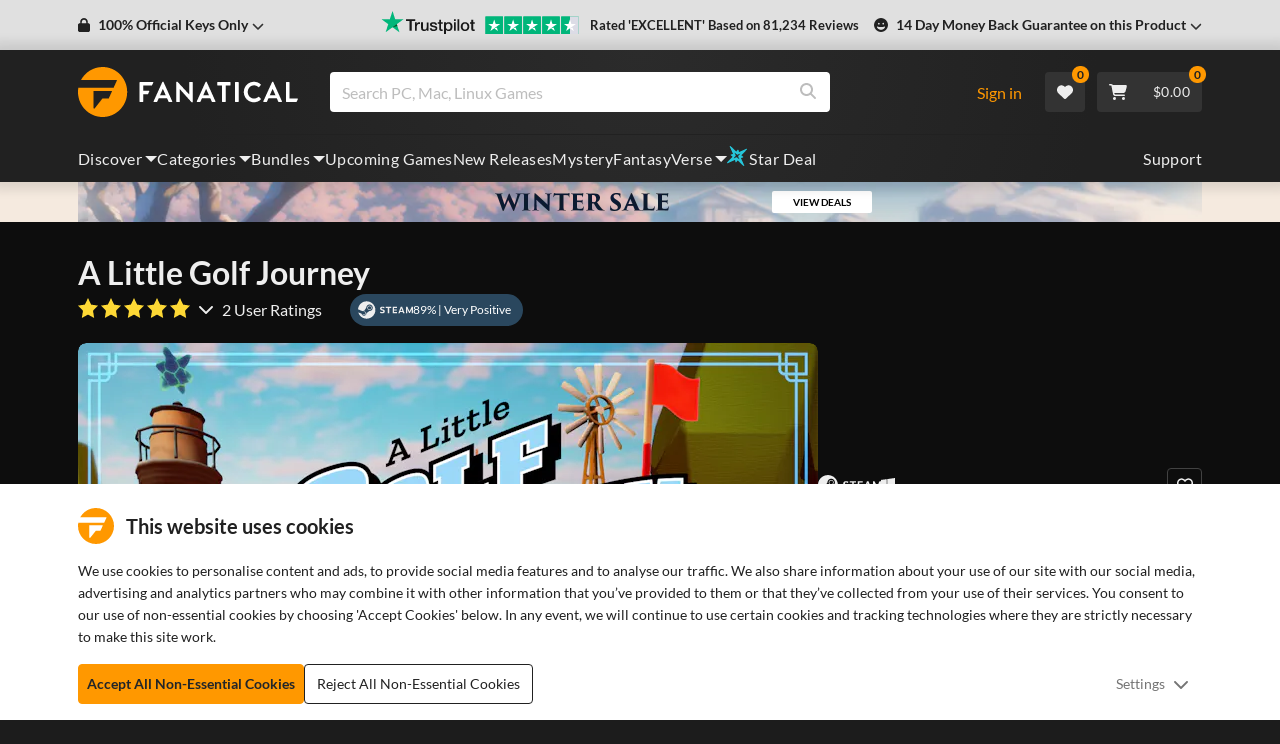

--- FILE ---
content_type: image/svg+xml
request_url: https://cdn.fanatical.com/production/product/payment-methods-cart/svg/visa.svg
body_size: 377
content:
<svg xmlns="http://www.w3.org/2000/svg" width="262" height="160"  fill-rule="evenodd" xmlns:v="https://vecta.io/nano"><rect fill="#fff" width="262" height="160" rx="10"/><path d="M100.685 105.426l8.148-50.546h13.024l-8.147 50.546h-13.025m60.268-49.305c-2.575-1.015-6.625-2.121-11.67-2.121-12.877 0-21.941 6.859-22.016 16.682-.082 7.265 6.468 11.317 11.406 13.732 5.075 2.475 6.78 4.059 6.76 6.273-.035 3.385-4.051 4.936-7.796 4.936-5.215 0-7.985-.764-12.268-2.651l-1.675-.805-1.821 11.314c3.037 1.408 8.667 2.63 14.511 2.694 13.685 0 22.577-6.777 22.682-17.265.047-5.761-3.424-10.128-10.94-13.734-4.552-2.344-7.345-3.897-7.313-6.269.003-2.101 2.36-4.35 7.461-4.35 4.26-.069 7.344.915 9.747 1.942l1.17.578 1.764-10.958m17.341 31.387l5.188-14.129c-.076.134 1.073-2.928 1.731-4.822l.879 4.359 3.014 14.591h-10.813zm16.068-32.574h-10.066c-3.122 0-5.459.894-6.827 4.19l-19.342 46.323h13.68l2.738-7.599 16.682.026 1.586 7.573h12.089l-10.541-50.513zm-104.606-.009L77.01 89.383l-1.365-7.005c-2.376-8.071-9.771-16.819-18.042-21.202l11.663 44.206 13.784-.008 20.511-50.452H89.758" fill="#26337a"/><path d="M65.176 54.888H44.173L44 55.936c16.343 4.187 27.156 14.294 31.645 26.443L71.08 59.153c-.787-3.203-3.076-4.153-5.904-4.265" fill="#ec982d"/></svg>

--- FILE ---
content_type: application/javascript; charset=UTF-8
request_url: https://www.fanatical.com/static/js/CompetitionBanner.f153bc69.js
body_size: 3924
content:
(self.webpackChunkfrontend=self.webpackChunkfrontend||[]).push([[162],{62663:function(e){e.exports=function(e,t,n,a){var o=-1,i=null==e?0:e.length;for(a&&i&&(n=e[++o]);++o<i;)n=t(n,e[o],o,e);return n}},49029:function(e){var t=/[^\x00-\x2f\x3a-\x40\x5b-\x60\x7b-\x7f]+/g;e.exports=function(e){return e.match(t)||[]}},18674:function(e){e.exports=function(e){return function(t){return null==e?void 0:e[t]}}},35393:function(e,t,n){var a=n(62663),o=n(53816),i=n(58748),r=RegExp("['\u2019]","g");e.exports=function(e){return function(t){return a(i(o(t).replace(r,"")),e,"")}}},69389:function(e,t,n){var a=n(18674)({"\xc0":"A","\xc1":"A","\xc2":"A","\xc3":"A","\xc4":"A","\xc5":"A","\xe0":"a","\xe1":"a","\xe2":"a","\xe3":"a","\xe4":"a","\xe5":"a","\xc7":"C","\xe7":"c","\xd0":"D","\xf0":"d","\xc8":"E","\xc9":"E","\xca":"E","\xcb":"E","\xe8":"e","\xe9":"e","\xea":"e","\xeb":"e","\xcc":"I","\xcd":"I","\xce":"I","\xcf":"I","\xec":"i","\xed":"i","\xee":"i","\xef":"i","\xd1":"N","\xf1":"n","\xd2":"O","\xd3":"O","\xd4":"O","\xd5":"O","\xd6":"O","\xd8":"O","\xf2":"o","\xf3":"o","\xf4":"o","\xf5":"o","\xf6":"o","\xf8":"o","\xd9":"U","\xda":"U","\xdb":"U","\xdc":"U","\xf9":"u","\xfa":"u","\xfb":"u","\xfc":"u","\xdd":"Y","\xfd":"y","\xff":"y","\xc6":"Ae","\xe6":"ae","\xde":"Th","\xfe":"th","\xdf":"ss","\u0100":"A","\u0102":"A","\u0104":"A","\u0101":"a","\u0103":"a","\u0105":"a","\u0106":"C","\u0108":"C","\u010a":"C","\u010c":"C","\u0107":"c","\u0109":"c","\u010b":"c","\u010d":"c","\u010e":"D","\u0110":"D","\u010f":"d","\u0111":"d","\u0112":"E","\u0114":"E","\u0116":"E","\u0118":"E","\u011a":"E","\u0113":"e","\u0115":"e","\u0117":"e","\u0119":"e","\u011b":"e","\u011c":"G","\u011e":"G","\u0120":"G","\u0122":"G","\u011d":"g","\u011f":"g","\u0121":"g","\u0123":"g","\u0124":"H","\u0126":"H","\u0125":"h","\u0127":"h","\u0128":"I","\u012a":"I","\u012c":"I","\u012e":"I","\u0130":"I","\u0129":"i","\u012b":"i","\u012d":"i","\u012f":"i","\u0131":"i","\u0134":"J","\u0135":"j","\u0136":"K","\u0137":"k","\u0138":"k","\u0139":"L","\u013b":"L","\u013d":"L","\u013f":"L","\u0141":"L","\u013a":"l","\u013c":"l","\u013e":"l","\u0140":"l","\u0142":"l","\u0143":"N","\u0145":"N","\u0147":"N","\u014a":"N","\u0144":"n","\u0146":"n","\u0148":"n","\u014b":"n","\u014c":"O","\u014e":"O","\u0150":"O","\u014d":"o","\u014f":"o","\u0151":"o","\u0154":"R","\u0156":"R","\u0158":"R","\u0155":"r","\u0157":"r","\u0159":"r","\u015a":"S","\u015c":"S","\u015e":"S","\u0160":"S","\u015b":"s","\u015d":"s","\u015f":"s","\u0161":"s","\u0162":"T","\u0164":"T","\u0166":"T","\u0163":"t","\u0165":"t","\u0167":"t","\u0168":"U","\u016a":"U","\u016c":"U","\u016e":"U","\u0170":"U","\u0172":"U","\u0169":"u","\u016b":"u","\u016d":"u","\u016f":"u","\u0171":"u","\u0173":"u","\u0174":"W","\u0175":"w","\u0176":"Y","\u0177":"y","\u0178":"Y","\u0179":"Z","\u017b":"Z","\u017d":"Z","\u017a":"z","\u017c":"z","\u017e":"z","\u0132":"IJ","\u0133":"ij","\u0152":"Oe","\u0153":"oe","\u0149":"'n","\u017f":"s"});e.exports=a},93157:function(e){var t=/[a-z][A-Z]|[A-Z]{2}[a-z]|[0-9][a-zA-Z]|[a-zA-Z][0-9]|[^a-zA-Z0-9 ]/;e.exports=function(e){return t.test(e)}},2757:function(e){var t="\\ud800-\\udfff",n="\\u2700-\\u27bf",a="a-z\\xdf-\\xf6\\xf8-\\xff",o="A-Z\\xc0-\\xd6\\xd8-\\xde",i="\\xac\\xb1\\xd7\\xf7\\x00-\\x2f\\x3a-\\x40\\x5b-\\x60\\x7b-\\xbf\\u2000-\\u206f \\t\\x0b\\f\\xa0\\ufeff\\n\\r\\u2028\\u2029\\u1680\\u180e\\u2000\\u2001\\u2002\\u2003\\u2004\\u2005\\u2006\\u2007\\u2008\\u2009\\u200a\\u202f\\u205f\\u3000",r="["+i+"]",c="\\d+",s="["+n+"]",u="["+a+"]",l="[^"+t+i+c+n+a+o+"]",m="(?:\\ud83c[\\udde6-\\uddff]){2}",d="[\\ud800-\\udbff][\\udc00-\\udfff]",p="["+o+"]",f="(?:"+u+"|"+l+")",_="(?:"+p+"|"+l+")",b="(?:['\u2019](?:d|ll|m|re|s|t|ve))?",g="(?:['\u2019](?:D|LL|M|RE|S|T|VE))?",v="(?:[\\u0300-\\u036f\\ufe20-\\ufe2f\\u20d0-\\u20ff]|\\ud83c[\\udffb-\\udfff])?",E="[\\ufe0e\\ufe0f]?",x=E+v+("(?:\\u200d(?:"+["[^"+t+"]",m,d].join("|")+")"+E+v+")*"),y="(?:"+[s,m,d].join("|")+")"+x,h=RegExp([p+"?"+u+"+"+b+"(?="+[r,p,"$"].join("|")+")",_+"+"+g+"(?="+[r,p+f,"$"].join("|")+")",p+"?"+f+"+"+b,p+"+"+g,"\\d*(?:1ST|2ND|3RD|(?![123])\\dTH)(?=\\b|[a-z_])","\\d*(?:1st|2nd|3rd|(?![123])\\dth)(?=\\b|[A-Z_])",c,y].join("|"),"g");e.exports=function(e){return e.match(h)||[]}},68929:function(e,t,n){var a=n(48403),o=n(35393)((function(e,t,n){return t=t.toLowerCase(),e+(n?a(t):t)}));e.exports=o},48403:function(e,t,n){var a=n(79833),o=n(11700);e.exports=function(e){return o(a(e).toLowerCase())}},53816:function(e,t,n){var a=n(69389),o=n(79833),i=/[\xc0-\xd6\xd8-\xf6\xf8-\xff\u0100-\u017f]/g,r=RegExp("[\\u0300-\\u036f\\ufe20-\\ufe2f\\u20d0-\\u20ff]","g");e.exports=function(e){return(e=o(e))&&e.replace(i,a).replace(r,"")}},58748:function(e,t,n){var a=n(49029),o=n(93157),i=n(79833),r=n(2757);e.exports=function(e,t,n){return e=i(e),void 0===(t=n?void 0:t)?o(e)?r(e):a(e):e.match(t)||[]}},23749:function(e,t,n){"use strict";n.r(t),n.d(t,{default:function(){return D}});var a=n(23430),o=n(67294),i=n(94184),r=n.n(i),c=n(27361),s=n.n(c),u=n(68929),l=n.n(u),m=n(62945),d=n(67100),p=n(86933),f=n(70982),_=n(59417),b=n(50558),g=n(32097),v=n(60766),E=n(78984),x=n(62807),y=n(33032),h=n(84322),N=n.n(h),S=n(74690),C="frontend/competition-entry/COMPETITION_ENTRY_TRUE",M="frontend/competition-entry/COMPETITION_ENTRY_FALSE",T="frontend/competition-entry/COMPETITION_ENTRY_ERROR";var Z=n(5014),w=n(42104),I=n(50616),A=n(5165),O=(0,m.vU)({successTitle:{id:"competition-banner.pop.success.title",defaultMessage:"Success !"},successMessage:{id:"competition-banner.pop.success.message",defaultMessage:"You are now subscribed to the Fanatical newsletter."},errorTitle:{id:"competition-banner.pop.error.title",defaultMessage:"Something went wrong"},errorMessage:{id:"competition-banner.pop.error.message",defaultMessage:"Whoops something went wrong please try again."},enterEmailAddress:{id:"competition-banner.email.placeholder",defaultMessage:"Enter your email"},competitionTitle:{id:"competition-banner.competitionTitle",defaultMessage:"Win Marvel's Spider-Man 2 on Steam!"},competitionDescription:{id:"competition-banner.competitionDescription",defaultMessage:"Sign up to the Fanatical newsletter for a chance to win 1 of 3 Steam keys for Marvel's Spider-Man 2"}});function D(e){var t=e.appearsOn,n=e.bannerType,i=e.competitionOverride,c=(0,o.useState)(""),u=(0,a.Z)(c,2),m=u[0],h=u[1],D=(0,o.useState)(!1),k=(0,a.Z)(D,2),B=k[0],z=k[1],R=(0,d.Z)().formatMessage,F=(0,I.Z)(),U=(0,a.Z)(F,2),L=U[0],P=U[1].width>768,Y=(0,b.I0)(),j=(0,b.v9)((function(e){return null===e||void 0===e?void 0:e.competitions})),G=(0,b.v9)((function(e){return null===e||void 0===e?void 0:e.emailSubscribe})),W=(0,b.v9)((function(e){var t;return null===e||void 0===e||null===(t=e.auth)||void 0===t?void 0:t.authenticated})),H=(0,b.v9)((function(e){var t;return null===e||void 0===e||null===(t=e.auth)||void 0===t?void 0:t.email})),J=(0,b.v9)((function(e){return null===e||void 0===e?void 0:e.competitionEntry})),K=function(){z(!B)},V=i||j[0]||{},$=s()(V,"_id",""),q=s()(V,"name",""),Q=s()(V,"endDate",""),X=s()(V,"title",""),ee=s()(V,"subtitle",""),te=s()(V,"competitionTAndCs",""),ne=s()(V,"imgDesktop",""),ae=s()(V,"imgMobile",""),oe=s()(V,"imgPopup",""),ie=s()(V,"textColour","#FFFFFF"),re=s()(V,"includePopup",!1),ce=s()(V,"popupText",""),se="competition_".concat(l()(q),"_").concat(l()(t)),ue=localStorage.getItem("competitionSubscribedDate_".concat($));(0,o.useEffect)((function(){$&&H&&!ue&&Y(function(e,t){return function(){var n=(0,y.Z)(N().mark((function n(a){var o,i,r;return N().wrap((function(n){for(;;)switch(n.prev=n.next){case 0:return n.next=2,(0,S.v_)(a,"/competition/check-entry",{competitionId:e,email:t});case 2:if(o=n.sent,i=o.response,r=o.data,!i.ok){n.next=10;break}if(!r.entered){n.next=9;break}return n.abrupt("return",a({type:C,payload:{competitionId:e,email:t}}));case 9:return n.abrupt("return",a({type:M,payload:{competitionId:e,email:t}}));case 10:return n.abrupt("return",a({type:T,payload:{competitionId:e,email:t}}));case 11:case"end":return n.stop()}}),n)})));return function(e){return n.apply(this,arguments)}}()}($,H))}),[$,H,Y,ue]),(0,o.useEffect)((function(){G.currentState===x.zY&&G.context===se&&(Y((0,Z.ru)({type:"success",title:R(O.successTitle),message:R(O.successMessage)})),localStorage.setItem("competitionSubscribedDate_".concat($),Date.now())),G.currentState===x.gD&&G.context===se&&Y((0,Z.ru)({type:"error",title:R(O.errorTitle),message:R(O.errorMessage)}))}),[Y,G.currentState,G.context,se,$,R]);var le=function(e,t,n){e.preventDefault(),w.ZP.dispatch((0,x.Dc)(t,se,n,!0,null,V._id))},me=!!localStorage.getItem("competitionSubscribedDate_".concat($))||J.includes($),de=new Date(Q).getTime(),pe=(0,E.Z)(de),fe=pe.days,_e=pe.hours,be=pe.minutes,ge=pe.seconds,ve=!1;return fe<3&&(ve=!0),o.createElement(o.Fragment,null,o.createElement("article",{className:"CompetitionBanner CompetitionBanner--".concat(n),ref:L},o.createElement("div",{className:"CompetitionBanner__badge"},o.createElement("div",{className:r()("d-flex",{"label-competition-container":!ve},{"label-competition-container--countdown":ve})},o.createElement("div",{className:"label-content"},ve&&o.createElement(o.Fragment,null,o.createElement(p.Z,{id:"competition-banner.badge.countdown",defaultMessage:"competition ends in "}),"\xa0",o.createElement("span",{className:"label-countdown"},"".concat(fe,"D : ").concat(_e,"H : ").concat(be,"M : ").concat(ge,"S"))),!ve&&o.createElement(p.Z,{id:"competition-banner.badge.no-countdown",defaultMessage:"competition"})),o.createElement("div",{className:"label-slash"})),o.createElement("div",{className:r()("label-triangle",{"triangle-competition":!ve},{"triangle-competition--countdown":ve})})),o.createElement("div",{className:"CompetitionBanner__content"},o.createElement("div",{className:"CompetitionBanner__content__copy"},o.createElement("div",{className:"CompetitionBanner__content__copy__title",style:{color:ie}},X||R(O.competitionTitle)),o.createElement("div",{className:"CompetitionBanner__content__copy__description",style:{color:ie}},ee||R(O.competitionDescription),re?o.createElement("button",{className:"CompetitionBanner__content__copy__description__button",style:{color:ie},onClick:function(){return K()}},o.createElement(p.Z,{id:"competition-banner.button.find-out-more",defaultMessage:"Find out more."})):o.createElement("a",{className:"CompetitionBanner__content__copy__description__button",href:te||"https://support.fanatical.com/hc/en-us/articles/360018002197-Promotions-Summary-Terms-and-Conditions",target:"_blank",rel:"noopener noreferrer",style:{color:ie}},o.createElement(p.Z,{id:"competition-banner.terms",defaultMessage:"Terms & Conditions"})))),o.createElement("div",{className:"CompetitionBanner__content__actions"},me&&o.createElement("div",{className:"CompetitionBanner__content__actions__entered"},o.createElement(f.G,{icon:_.fV7}),o.createElement(p.Z,{id:"competition-banner.entered",defaultMessage:"Competition Entered"})),!me&&o.createElement("form",{className:"CompetitionBanner__content__actions__form",onSubmit:function(e){return le(e,W?H:m,!0)}},o.createElement("div",{className:"input-group"},o.createElement("input",{required:!0,placeholder:R(O.enterEmailAddress),className:"form-control",type:"email",name:"email",title:"Enter your email address",enterKeyHint:"send","aria-label":"email",value:H,hidden:!!H,onChange:function(e){e.preventDefault(),h(e.target.value,!1)}}),o.createElement("span",{className:r()(H?"input-group-append-hidden":"input-group-append")},o.createElement("button",{className:"btn btn-primary",type:"submit"},o.createElement(p.Z,{id:"competition-banner.modal.button",defaultMessage:"Subscribe & enter"}))))))),o.createElement("div",{className:"CompetitionBanner__background"},P&&ne&&o.createElement(A.Z,{src:ne,alt:"Background",sizesOverride:"100vw"}),!P&&ae&&o.createElement(A.Z,{src:ae,alt:"Background",sizesOverride:"100vw"}))),o.createElement(g.Z,{isOpen:B,toggle:K,className:"SiteModal"},o.createElement(v.Z,{className:"SiteModal__main"},ce&&o.createElement("div",{className:"SiteModal__main__title"},ce),oe&&o.createElement(A.Z,{sizes:"100vw",src:"".concat(oe),className:"SiteModal__main__mainImg",alt:"Winter Sleigh-ale Giveaway | Win big in Winter Sale! Enter for a chance to in one of five prizes | Contest ends 6 January 2025 4pm BST. You can unsubscribe via the newsletter at any time. By subscribing to our newsletter you agree to our Privacy Policy. T&Cs apply."}),o.createElement("div",{className:"SiteModal__main__smallprint"},o.createElement("a",{className:"CompetitionBanner__content__actions__terms",href:V.competitionTAndCs||"https://support.fanatical.com/hc/en-us/articles/360018002197-Promotions-Summary-Terms-and-Conditions",target:"_blank",rel:"noopener noreferrer"},o.createElement(p.Z,{id:"competition-banner.modal.terms",defaultMessage:"Terms & conditions apply."})))),o.createElement("div",{className:"SiteModal__closeButton"},o.createElement("button",{"aria-label":"close",onClick:function(){return K()}},o.createElement(f.G,{icon:_.g82,title:"Close modal"})))))}}}]);
//# sourceMappingURL=CompetitionBanner.f153bc69.js.map